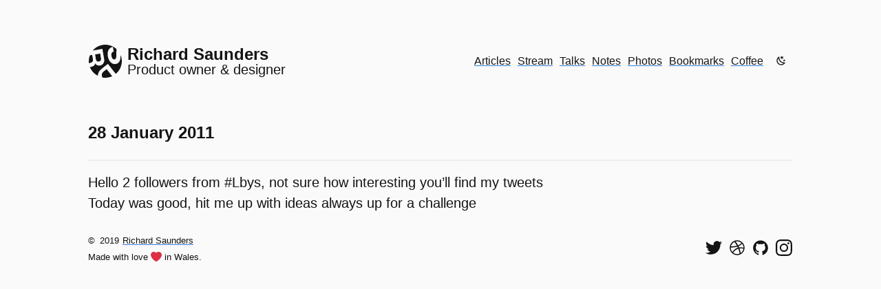

--- FILE ---
content_type: text/html; charset=UTF-8
request_url: https://www.rdsaunders.co.uk/twitter/31045282795880448
body_size: 4785
content:
<!DOCTYPE html>
<html lang="en-gb" class="no-js">
  <head>
    <link rel="apple-touch-icon" sizes="180x180" href="/images/apple-touch-icon.png">
    <link rel="mask-icon" href="/images/safari-pinned-tab.svg" color="#307fe2">
    <link rel="manifest" href="/manifest.json"/>

    <link type="application/atom+xml" rel="alternate" href="https://www.rdsaunders.co.uk/feed.xml" title="Richard Saunders, Product owner and designer" />

    <meta charset="utf-8"/>
    <meta name="author" content=""/>
    <meta name="referrer" content="origin"/>
    <meta name="robots" content="index, follow"/>
    <meta name="theme-color" content="#307fe2"/>
    <meta name="msapplication-TileColor" content="#2d89ef">
    <meta name="application-name" content="Richard Saunders, Product owner and designer"/>
    <meta name="viewport" content="width=device-width, initial-scale=1"/>

    <!-- Begin Jekyll SEO tag v2.6.1 -->
<title>31045282795880448 | Richard Saunders, Product owner and designer</title>
<meta name="generator" content="Jekyll v4.0.0" />
<meta property="og:title" content="31045282795880448" />
<meta name="author" content="Richard Saunders" />
<meta property="og:locale" content="en_GB" />
<meta name="description" content="Hello 2 followers from #Lbys, not sure how interesting you’ll find my tweets Today was good, hit me up with ideas always up for a challenge" />
<meta property="og:description" content="Hello 2 followers from #Lbys, not sure how interesting you’ll find my tweets Today was good, hit me up with ideas always up for a challenge" />
<link rel="canonical" href="https://www.rdsaunders.co.uk/twitter/31045282795880448" />
<meta property="og:url" content="https://www.rdsaunders.co.uk/twitter/31045282795880448" />
<meta property="og:site_name" content="Richard Saunders, Product owner and designer" />
<meta property="og:type" content="article" />
<meta property="article:published_time" content="2011-01-28T17:45:46+00:00" />
<script type="application/ld+json">
{"mainEntityOfPage":{"@type":"WebPage","@id":"https://www.rdsaunders.co.uk/twitter/31045282795880448"},"author":{"@type":"Person","name":"Richard Saunders"},"description":"Hello 2 followers from #Lbys, not sure how interesting you’ll find my tweets Today was good, hit me up with ideas always up for a challenge","@type":"BlogPosting","headline":"31045282795880448","dateModified":"2011-01-28T17:45:46+00:00","datePublished":"2011-01-28T17:45:46+00:00","url":"https://www.rdsaunders.co.uk/twitter/31045282795880448","@context":"https://schema.org"}</script>
<!-- End Jekyll SEO tag -->

    <link rel="dns-prefetch" href="https://webmention.io"><link rel="preconnect" href="https://webmention.io"><link rel="preconnect" href="ws://webmention.io:8080"><link rel="pingback" href="https://webmention.io/www.rdsaunders.co.uk/xmlrpc"><link rel="webmention" href="https://webmention.io/www.rdsaunders.co.uk/webmention">

    <link rel="stylesheet" type="text/css" href="/style.css" />


  </head>

  <body id="top" class="sans-serif f4-l ma0-l mw7-m mw8-l mh3-ns mh5-m mh6-l">
    <div class="hidden" hidden>
    <svg xmlns="http://www.w3.org/2000/svg" xmlns:xlink="http://www.w3.org/1999/xlink"><symbol viewBox="0 0 800 800" id="dribble"><path d="M40 400C40 202 202 40 400 40s360 162 360 360-162 360-360 360S40 598 40 400zm473 36c41 111 58 219 59 219 0 0 111-67 131-206 0 0-94-30-190-13zm-59 14c-179 60-243 192-243 192s131 113 309 41c0 0-20-122-66-233zM171 606c109-174 262-206 262-206s-16-37-26-53c-168 50-315 43-315 43s-10 118 79 216zm213-306c-52-97-114-177-114-177C125 190 99 338 99 338s138 3 285-38zm59-17c114-42 160-113 160-113S500 64 328 101c0 0 68 88 115 182zm24 46c8 15 27 59 27 59s87-15 213 10c0-116-69-192-69-192s-52 75-171 123z"/></symbol><symbol viewBox="0 0 80 80" id="external" xmlns="http://www.w3.org/2000/svg"><path d="M66 8H48V0h32v32h-8V14L38 48l-6-6L66 8zm6 40h8v32H0V0h32v8H8v64h64V48z"/></symbol><symbol viewBox="0 0 800 800" id="github"><path d="M400 48c200 0 360 160 360 360 0 160-104 296-246 343-13 4-24-3-24-18v-99c0-48-25-66-25-66 79-9 165-39 165-178 0-61-38-97-38-97s20-40-2-95c0 0-30-10-100 37-58-17-122-17-180 0-69-47-100-37-100-37-22 55-3 95-2 95 0 0-38 36-38 97 0 139 86 170 165 178 0 0-20 14-24 48-20 10-73 25-105-30 0 0-18-35-54-38 0 0-36 0-3 23 0 0 24 11 41 52 0 0 22 71 121 49v61c0 15-12 22-25 18C144 708 40 568 40 408 40 209 200 48 400 48z"/></symbol><symbol viewBox="0 0 36 36" id="heart" xmlns="http://www.w3.org/2000/svg"><path fill="#DD2E44" d="M35.885 11.833c0-5.45-4.418-9.868-9.867-9.868-3.308 0-6.227 1.633-8.018 4.129-1.791-2.496-4.71-4.129-8.017-4.129-5.45 0-9.868 4.417-9.868 9.868 0 .772.098 1.52.266 2.241C1.751 22.587 11.216 31.568 18 34.034c6.783-2.466 16.249-11.447 17.617-19.959.17-.721.268-1.469.268-2.242z"/></symbol><symbol viewBox="0 0 504 504" id="instagram"><path d="M252 45.47c67.27 0 75.23.26 101.8 1.47 24.56 1.12 37.9 5.22 46.78 8.67a78.07 78.07 0 0129 18.84 78 78 0 0118.84 29c3.45 8.88 7.55 22.22 8.67 46.78 1.21 26.57 1.47 34.53 1.47 101.8s-.26 75.23-1.47 101.8c-1.12 24.56-5.22 37.9-8.67 46.78a83.42 83.42 0 01-47.81 47.81c-8.88 3.45-22.22 7.55-46.78 8.67-26.56 1.21-34.53 1.47-101.8 1.47s-75.24-.26-101.8-1.47c-24.56-1.12-37.9-5.22-46.78-8.67a78.06 78.06 0 01-29-18.84 78 78 0 01-18.84-29c-3.45-8.88-7.55-22.22-8.67-46.78-1.21-26.57-1.47-34.53-1.47-101.8s.26-75.23 1.47-101.8c1.12-24.56 5.22-37.9 8.67-46.78a78.08 78.08 0 0118.84-29 78 78 0 0129-18.85c8.88-3.45 22.22-7.55 46.78-8.67 26.57-1.21 34.53-1.47 101.8-1.47M252 .08c-68.42 0-77 .29-103.86 1.51S103 7.07 87 13.3a123.49 123.49 0 00-44.63 29.06A123.49 123.49 0 0013.31 87C7.08 103 2.82 121.32 1.6 148.13S.08 183.58.08 252s.29 77 1.52 103.87S7.08 401 13.31 417a123.49 123.49 0 0029.06 44.62A123.47 123.47 0 0087 490.7c16 6.23 34.34 10.49 61.15 11.71s35.45 1.52 103.87 1.52 77-.29 103.87-1.52S401 496.92 417 490.7a128.82 128.82 0 0073.7-73.7c6.23-16 10.49-34.34 11.71-61.15s1.52-35.45 1.52-103.87-.29-77-1.51-103.87S496.93 103 490.7 87a123.48 123.48 0 00-29.06-44.62A123.49 123.49 0 00417 13.31C401 7.08 382.68 2.82 355.87 1.6S320.42.08 252 .08"/><path d="M252 122.64A129.36 129.36 0 10381.36 252 129.37 129.37 0 00252 122.64zM252 336a84 84 0 1184-84 84 84 0 01-84 84zm164.71-218.47a30.23 30.23 0 11-30.23-30.23 30.23 30.23 0 0130.23 30.23"/></symbol><symbol viewBox="0 0 24 24" id="moon" xmlns="http://www.w3.org/2000/svg"><path d="M17.75 4.09l-2.53 1.94.91 3.06-2.63-1.81-2.63 1.81.91-3.06-2.53-1.94L12.44 4l1.06-3 1.06 3 3.19.09m3.5 6.91l-1.64 1.25.59 1.98-1.7-1.17-1.7 1.17.59-1.98L15.75 11l2.06-.05L18.5 9l.69 1.95 2.06.05m-2.28 4.95c.83-.08 1.72 1.1 1.19 1.85-.32.45-.66.87-1.08 1.27C15.17 23 8.84 23 4.94 19.07c-3.91-3.9-3.91-10.24 0-14.14.4-.4.82-.76 1.27-1.08.75-.53 1.93.36 1.85 1.19-.27 2.86.69 5.83 2.89 8.02a9.96 9.96 0 008.02 2.89m-1.64 2.02a12.08 12.08 0 01-7.8-3.47c-2.17-2.19-3.33-5-3.49-7.82-2.81 3.14-2.7 7.96.31 10.98 3.02 3.01 7.84 3.12 10.98.31z"/></symbol><symbol viewBox="0 0 24 24" id="sun" xmlns="http://www.w3.org/2000/svg"><path d="M3.55 18.54l1.41 1.41 1.8-1.79-1.42-1.42M11 22.45h2V19.5h-2m1-14a6 6 0 00-6 6 6 6 0 006 6 6 6 0 006-6c0-3.32-2.69-6-6-6m8 7h3v-2h-3m-2.76 7.66l1.8 1.79 1.41-1.41-1.79-1.8m1.79-12.28l-1.41-1.41-1.8 1.79 1.42 1.42M13 .55h-2V3.5h2m-9 7H1v2h3m2.76-7.66l-1.8-1.79-1.41 1.41 1.79 1.8 1.42-1.42z"/></symbol><symbol viewBox="0 0 800 800" id="twitter"><path d="M718 236c11 232-159 489-467 489C98 725 0 651 0 651s120 25 242-67C119 576 89 469 89 469s34 9 74-3C25 432 31 303 31 303s34 21 75 21c-125-97-51-220-51-220s113 159 339 172C361 96 568 13 674 126c55-9 106-40 106-40s-18 61-73 90.5c45-3 94-26 94-26S769 202 718 236z"/></symbol></svg>
    </div>
    <a href="#content" class="skip-link">Skip to main content</a>
    
    
    <header class="pt5 mb4 f5 flex-l items-center | h-card">

        <a class="logo f4 f3-m f3-l fw7 mb4 mb4-m mb0-l mr2-ns lh-solid no-underline flex items-center | u-url u-uid" href="https://www.rdsaunders.co.uk" title="Richard Saunders, Product owner and designer" rel="me">
          <svg width="48" height="48" class="icon pr2 | u-logo" preserveAspectRatio="xMinYMin" xmlns="http://www.w3.org/2000/svg" viewBox="0 0 80 80" role="img" aria-labelledby="logoTitle">
            <title id="logoTitle">Richard Saunders</title>
            <path class="cls-1" d="M9.42 14.11a40 40 0 0 1 23-13.39A40.65 40.65 0 0 1 46.77.58a40 40 0 0 1 19 8.79q.67.56 1.32 1.15a1.24 1.24 0 0 1 .29.27 1.57 1.57 0 0 1-.1.48q-.1.53-.17 1.07a39.65 39.65 0 0 0-.25 4c-.06 2.39-.1 4.8-.17 7.18a64.76 64.76 0 0 1-.4 6.82 10.06 10.06 0 0 1-.81 3.1 3.59 3.59 0 0 1-2.24 1.82 5 5 0 0 1-3.61-.08 6.87 6.87 0 0 1-2.77-2.37 15.16 15.16 0 0 1-2.16-7.79c-.12-2.52.44-5.1 2.41-6.82a8.43 8.43 0 0 1 3-1.6 1.88 1.88 0 0 0 .46-.21.4.4 0 0 0 0-.07 1.18 1.18 0 0 0-.06-.32l-.64-3.06-1.57-7.36-.1-.49a15.47 15.47 0 0 0-6.87 3.16 15.36 15.36 0 0 0-4.47 6.52 22.91 22.91 0 0 0-1.2 8.54 34.49 34.49 0 0 0 1.47 9.09c1.64 5.3 4.8 10.51 9.91 13.07a13.12 13.12 0 0 0 8.08 1.24 12.58 12.58 0 0 0 7-3.3c4.31-4.26 4.56-10.61 4.83-16.29q.06-1.2.1-2.4a39.6 39.6 0 0 1-11.79 45.81l-1.69-2.17-4.16-5.31-5.15-6.59-4.74-6.06-2.85-3.68a.91.91 0 0 0-.32-.36 1.49 1.49 0 0 0-.39.32l-.76.6-5.54 4.3-6.3 4.92c-1.15.89-2.31 1.77-3.43 2.69a21.1 21.1 0 0 0-7.72 12.13 17.7 17.7 0 0 0-.32 3.81A40.08 40.08 0 0 1 5.57 59.99a39.47 39.47 0 0 1-2.8-5.71c3.71-.94 7.95-1.49 10.61-4.54a7.83 7.83 0 0 0 1.41-2.27 8 8 0 0 0 .38-1.38q.06-.32.11-.67c0-.11 0-.56.17-.49a2.18 2.18 0 0 1 .35.56q.2.32.42.61a13 13 0 0 0 .83 1 10.41 10.41 0 0 0 1.82 1.68c3 2.11 7.31 2.18 10.72 1a11.81 11.81 0 0 0 7.32-7.79 16.11 16.11 0 0 0 .28-7.6l-.62-3.45-1-5.83-1.17-6.53-1-5.55c-.17-1-.28-2-.52-2.94a.28.28 0 0 0 0-.13l-2.31.43-5.6 1-6.78 1.19-5.88 1-2.85.5zM2.57 25.73a39.73 39.73 0 0 0-2.21 19.2c1.53-.4 3.06-.83 4.55-1.35a10.36 10.36 0 0 0 3.38-1.82 5.16 5.16 0 0 0 1.66-2.53 9.46 9.46 0 0 0 .11-3.87c-.36-2.52-.88-5-1.32-7.55l-.54-3.08-5 .87zm12.86-2.24l3.5-.55 6.2-1 2.09-.32a1.32 1.32 0 0 1 .42-.04c.06 0 0 0 .05.13.13.56.18 1.15.27 1.72l.46 2.94.88 5.58c.34 2.12.64 4.55-.66 6.43a5.81 5.81 0 0 1-3.8 2.15 6.81 6.81 0 0 1-4.82-.5c-2-1.21-2.61-3.73-3-5.89l-.78-5.36-.8-5zm41.23 52.82l-4.53-5.79-7.21-9.23-1.65-2.12-3.78 3c-1.35 1.06-2.77 2.07-4.06 3.2A11.77 11.77 0 0 0 32 70.21a10.53 10.53 0 0 0-.16 6.08 13.67 13.67 0 0 0 1.17 3 .32.32 0 0 0 .32.2l.35.09.89.09q.85.11 1.7.18a40.83 40.83 0 0 0 6.7 0 40.15 40.15 0 0 0 12.25-2.93q.73-.3 1.44-.63z"
            />
          </svg>
          <div class="p-name">Richard Saunders <span class="normal db f4 f4-m f4-l fw2 p-job-title ">Product owner & designer</span></div>
        </a>
      
         <nav class="ml-auto flex-ns items-center" aria-label="Site navigation">

    
   
    
        
            <a href="/" class="dib mr2">Articles</a>
        
    
        
            <a href="/stream/" class="dib mr2">Stream</a>
        
    
        
            <a href="/talks/" class="dib mr2">Talks</a>
        
    
        
            <a href="/notes/" class="dib mr2">Notes</a>
        
    
        
            <a href="/photos/" class="dib mr2">Photos</a>
        
    
        
            <a href="/bookmarks/" class="dib mr2">Bookmarks</a>
        
    
        
            <a href="/coffee/" class="dib mr2">Coffee</a>
        
    

    <div class="user-toggle dib">
        <div role="status" class="clip js-mode-status"></div>
        <button class="toggle-button js-mode-toggle" aria-label="Choose theme">
            <svg class="icon js-mode-svg" width="16" height="16">
                <use xlink:href="#moon"></use>
            </svg>
        </button>
    </div>
    
</nav> 
      
    </header>      
    
    
    <main class="pt4" id="content">
        <article class="h-entry">
    <header class="bb bw1 pb3 b--divider">
        <h1 class="f4 f3-l lh-title measure-narrow-ns mt0 mb2 | p-name">28 January 2011</h1>
    </header>

    <div class="content pt3 lh-copy measure-wide-m measure-wide-l | e-content">
        <p>Hello 2 followers from #Lbys, not sure how interesting you’ll find my tweets Today was good, hit me up with ideas always up for a challenge</p>

    </div>

</article>


    </main>

    <footer class="flex f5 items-center mv4">

    <small>©&thinsp;
        <time>2019</time>
        <a href="https://www.rdsaunders.co.uk" rel="author">Richard Saunders</a>
        <span class="flex items-center mt2">Made with love
            <svg class="icon ph1" width="16" height="16">
                <use xlink:href="#heart"></use>
            </svg>
            in Wales.</span>
    </small>
  
    
    <ul class="list pl0 mv0 flex ml-auto">
        <li class="pr2">
            <a class="inline-flex" rel="me" href="https://twitter.com/rdsaunders" aria-label="Follow me on Twitter">
                <svg class="icon" width="24" height="24" focusable="false">
                    <use xlink:href="#twitter"></use>
                </svg>
            </a>
        </li>
        <li class="pr2">
            <a class="inline-flex" rel="me" href="https://dribbble.com/rdsaunders" aria-label="See my shots on Dribbble">
                <svg class="icon" width="24" height="24" focusable="false">
                    <use xlink:href="#dribble"></use>
                </svg>
            </a>
        </li>
        <li class="pr2">
            <a class="inline-flex" rel="me" href="https://github.com/rdsaunders" aria-label="View my code on GitHub">
                <svg class="icon" width="24" height="24" focusable="false">
                    <use xlink:href="#github"></use>
                </svg>
            </a>
        </li>
        <li>
            <a class="inline-flex" rel="me" href="https://instagram.com/richardsaunders" aria-label="Find me on Instagram">
                <svg class="icon" width="24" height="24" focusable="false">
                    <use xlink:href="#instagram"></use>
                </svg>
            </a>
        </li>
    </ul>

</footer>
    
    
    
    <script src="/js/main.js" defer></script>
    <script>
      if (navigator.serviceWorker && !navigator.serviceWorker.controller) { navigator.serviceWorker.register('/serviceworker.js'); }
    </script>
    
  </body>
</html>